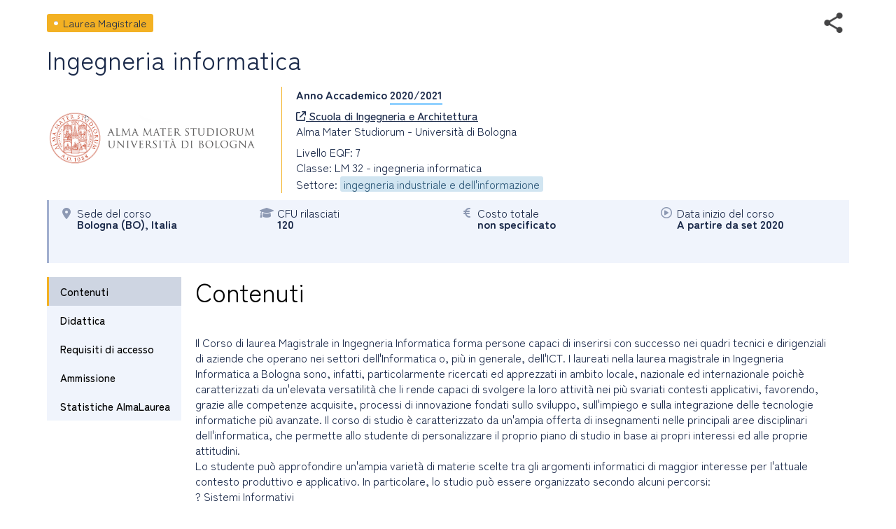

--- FILE ---
content_type: text/html; charset=utf-8
request_url: https://www2.almalaurea.it/cgi-asp/lau/corsi/dettaglioCorso.aspx?ID=83574&lang=it&popup=1
body_size: 90511
content:


<!DOCTYPE html>

<html id="html_tag" lang="it">
<head><title>
	Laurea Magistrale - Ingegneria informatica
</title><meta http-equiv="Content-Type" content="text/html;charset=utf-8" /><meta content="width=device-width, initial-scale=1.0" name="viewport" />  <link rel="stylesheet" href="https://www.almalaurea.it/themes/custom/almalaurea/node_modules/@fortawesome/fontawesome-pro/css/all.min.css">
  <link rel="stylesheet" href="https://www.almalaurea.it/themes/custom/almalaurea/css/style-full-paths.css">
  <link rel="stylesheet" href="https://www.almalaurea.it/themes/custom/almalaurea/css/temp-external.css">
  <link rel="stylesheet" href="https://www.almalaurea.it/themes/custom/almalaurea/css/override.css">

    
    
    <script type="text/javascript" src="/script/jquery/latest3.x/jquery-3.6.0.min.js"></script>

    
    <script type="text/javascript" src="/script/jquery-ui/latest1.x/jquery-ui.min.js"></script>
    <link type="text/css" rel="stylesheet" href="/script/jquery-ui/latest1.x/jquery-ui.min.css" />


    
    <script type="text/javascript" src="/script/swipe/swiped-events.js"></script>

    <link type="text/css" rel="stylesheet" href="/css/corsi/postlaurea.css?v=20250729081817">
    <link type="text/css" rel="stylesheet" href="/css/corsi/schedaPostlaurea.css?v=20250213150028">
    

    
 <!-- Matomo -->
 <script>
     /* *********** Matomo ************/
     var _paq = window._paq = window._paq || [];
     /* tracker methods Like "setCustomDimension" should be called before "trackPageView" */
     _paq.push(["setCookieDomain", "*.almalaurea.it"]); 
     _paq.push(["setDomains", ["*.almalaurea.it"]]);
     _paq.push(['trackPageView']);
     _paq.push(['enableLinkTracking']);
     window.addEventListener("load", function(event) {
         var u='//analytics.almalaurea.it/';
         _paq.push(['setTrackerUrl', u+'matomo.php']);
         _paq.push(['setSiteId', '3']);
         var d=document, g=d.createElement('script'), s=d.getElementsByTagName('script')[0];
         g.async=true; g.src=u+'matomo.js'; s.parentNode.insertBefore(g,s); 
     }); 
     /* ****** End Matomo Cod *******/
 </script>



    <link type="text/css" rel="stylesheet" href="/css/corsi/postlaurea.css?v=20250729081817">
    <link type="text/css" rel="stylesheet" href="/css/corsi/schedaPostlaurea.css?v=20250213150028">

    

<meta name="description" content="<br />Il Corso di laurea Magistrale in Ingegneria Informatica forma persone capaci di inserirsi con successo nei quadri tecnici e dirigenziali di aziende che operano nei settori dell'Informatica o, più in generale, dell'ICT. I laureati nella laurea m" />
<meta property="og:site_name" content="AlmaLaurea" />
<meta property="og:type" content="article" />
<meta property="og:url" content="https%3A%2F%2Fwww2.almalaurea.it%2Fcgi-asp%2Flau%2Fcorsi%2Fdettagliocorso.aspx%3Fid%3D83574%26lang%3Dit%26popup%3D1" />
<meta property="og:title" content="Ingegneria informatica" />
<meta property="og:description" content="<br />Il Corso di laurea Magistrale in Ingegneria Informatica forma persone capaci di inserirsi con successo nei quadri tecnici e dirigenziali di aziende che operano nei settori dell'Informatica o, più in generale, dell'ICT. I laureati nella laurea m" />
<meta property="og:image" content="https://www2.almalaurea.it/img/logofull/70003.png" />
<meta property="fb:app_id" content="191458891023139" />



    <script type="text/javascript" src="/script/maxLenghtFields.js"></script>
    <script type="text/javascript" src="/script/utility.js"></script>

    <style>
        .my-header {
            display: flex;
            flex-flow: row wrap;
            justify-content: space-between;
            align-items: start;
        }

        #block-almalaurea-breadcrumbs .breadcrumb .my-header .divBottoneIndietro .btn {
            color: #FFF;
            text-transform: none;
        }

            #block-almalaurea-breadcrumbs .breadcrumb .my-header .divBottoneIndietro .btn:hover,
            #block-almalaurea-breadcrumbs .breadcrumb .my-header .divBottoneIndietro .btn:focus {
                background: #FFF;
                color: #1B2A4A;
            }

            #block-almalaurea-breadcrumbs .breadcrumb .my-header .divBottoneIndietro .btn .icona {
                padding: 3px 0px 0px 8px;
            }
    </style>
</head>

<body data-role="page">

    <div id="sa-main">
        
        <div id="content-area">
            <div class="pages-standard">
                <div class="al-container">
                    <div class="layout layout--onecol">
                        <div class="row rowDettaglioPostLaurea">
                            <form name="aspnetForm" method="post" action="./dettaglioCorso.aspx?ID=83574&amp;lang=it&amp;popup=1" id="aspnetForm">
<div>
<input type="hidden" name="__EVENTTARGET" id="__EVENTTARGET" value="" />
<input type="hidden" name="__EVENTARGUMENT" id="__EVENTARGUMENT" value="" />
<input type="hidden" name="__VIEWSTATE" id="__VIEWSTATE" value="/[base64]/[base64]/dT1odHRwcyUzQSUyRiUyRnd3dzIuYWxtYWxhdXJlYS5pdCUyRmNnaS1hc3AlMkZsYXUlMkZjb3JzaSUyRmRldHRhZ2xpb2NvcnNvLmFzcHglM0ZpZCUzRDgzNTc0JTI2bGFuZyUzRGl0ZGQCBQ8PFgIfAgXGAS8vd3d3LmxpbmtlZGluLmNvbS9zaGFyZUFydGljbGU/[base64]/[base64]/CVNpc3RlbWkgZGlzdHJpYnVpdGkgPGJyIC8+PwlTaXN0ZW1pIG1vYmlsaSA8YnIgLz4/CUludGVsbGlnZW56YSBhcnRpZmljaWFsZSA8YnIgLz4/[base64]/IFBvc3Nlc3NvIGRpIGFsbWVubyA2NiBDRlUgcmVsYXRpdmkgYWQgYXR0aXZpdMOgIGZvcm1hdGl2ZSBuZWkgU1NEIElORy1JTkYvMDUgbyBJTkYvMDE8YnIgLz4/[base64]/[base64]" />
</div>

<script type="text/javascript">
//<![CDATA[
var theForm = document.forms['aspnetForm'];
if (!theForm) {
    theForm = document.aspnetForm;
}
function __doPostBack(eventTarget, eventArgument) {
    if (!theForm.onsubmit || (theForm.onsubmit() != false)) {
        theForm.__EVENTTARGET.value = eventTarget;
        theForm.__EVENTARGUMENT.value = eventArgument;
        theForm.submit();
    }
}
//]]>
</script>


<script src="/WebResource.axd?d=c7tpGOLtOa_Zm1ub171uJS6DoJKtyXEjvlFrd_V-s9WVDsbid3mdwrq2FwlXuZS-F7iueW1FunkfbWbrsBGFemUIFpE1&amp;t=638942282805310136" type="text/javascript"></script>


<script type="text/javascript">
//<![CDATA[
function EditEtichetta(ID, e){
  e.preventDefault();
   var lang = 'it'; 
  window.open("/cgi-asp/home/solostaff/gestioneEtichette/Edit.aspx?id="+ID+"&lang="+lang,"","width=900, height=500, resizable=yes;"); 
}function EditBreadcrumb(ID, e){
  e.preventDefault();
  var lang = 'it'; 
  window.open("/cgi-asp/home/solostaff/gestioneEtichette/EditBreadcrumb.aspx?id="+ID+"&lang="+lang,"","width=900, height=500, resizable=yes;"); 
}//]]>
</script>

<script src="/ScriptResource.axd?d=gic6VJoiPIt15oMXFKXuMWVrqwoqQMxYLkKaj53UAWzDQIosEscTTdr7rtHObGEwCrr1DIgJEEq9WyY_RalHZGI1hgd88WV3P179p7jZzJ3DQIFJsWrzg-8XuYDFqqiLTy4vr2xo-YRq4tKPKf1TbNKmn8lpEbvpSjRBt1EUkI06vYK00&amp;t=32e5dfca" type="text/javascript"></script>
<script src="/ScriptResource.axd?d=rNWgbYb3T0_nyDO2RH72P-sWbm5lvOsA_UuhoNX0O0mJf-T_5KdhAOCVmFY7MDwl6NEJE4dheQ3nDNGcys2IBenGuVLw9uRLCZfMVCLSw0uyHgq1DrmWJoYjsr_7CU9EABm8Be0t653NSryEMgrQPRnDyoWPyfluFCcAOMRUc4sf-BM-0&amp;t=32e5dfca" type="text/javascript"></script>
<div>

	<input type="hidden" name="__VIEWSTATEGENERATOR" id="__VIEWSTATEGENERATOR" value="3311F9D7" />
	<input type="hidden" name="__EVENTVALIDATION" id="__EVENTVALIDATION" value="/wEdAAkdSO1nR3xjKuoDP4ZJojC70m6T2Mt66URjpdLCdY2y4PF5FzdzGNEWBDeQT5JDw6SVgTCDM6OBH9beW/uHDyUMV/JVcGSk2kun2wvKuDhqiKTj+JCTzKrAFzntS7GhpYvXvI7KDqobqBdbDOagFH4/WIT8lnM4iGjdmon3k8aQWp1USqhfRgluox/+AcCQP6Q4kQ5qgEl7oO5aHKB0WTJvDslylw==" />
</div>

                                

    
    
    

<div id="ctl00_content_DettaglioCorso_SchedaCorsoPostlaureaContainer" class="schedaCorsoPostlaureaContainer" data-enhance="false">

    <!-- stato corso, visibile solo se isAnteprima = true -->
    

    <div>
        <!-- Intestazione - Tipo di corso, titolo del corso, anno accademico e informazioni di sintesi (in forma grafica) -->

        <div style="display: flex; flex-flow: row wrap; justify-content: space-between; align-items: center;">

            <!-- tipo corso postlaurea: laurea magistrale, master universitario, dottorato di ricerca, ecc. -->
            <div id="ctl00_content_DettaglioCorso_TipoCorsoDiv" class="tipoCorsoDiv tag tagLS">
	
                <span id="ctl00_content_DettaglioCorso_TipoCorso">Laurea Magistrale</span>
            
</div>

            <!-- social toolbar -->
            <div id="ctl00_content_DettaglioCorso_SocialToolbarDiv">
	
                <div class="socialToolbarPostLaurea">
                    <img id="iconaShare" class="iconaShare" src="/img/icons/share.png" alt="condividi tramite" loading="lazy" />
                    <div id="socialButtons">
                        <a id="LinkEmailCondivisione" class="socialButton emailButton" href="mailto:?subject=Laurea Magistrale - Ingegneria informatica&amp;body=Laurea Magistrale - Ingegneria informatica https%3A%2F%2Fwww2.almalaurea.it%2Fcgi-asp%2Flau%2Fcorsi%2Fdettagliocorso.aspx%3Fid%3D83574%26lang%3Dit">
                            <span class="socialButtonIcon">
                                <svg xml:space="preserve" xmlns="http://www.w3.org/2000/svg" xmlns:xlink="http://www.w3.org/1999/xlink" version="1.1" x="0px" y="0px" enable-background="new 0 0 28 28" viewBox="0 0 28 28">
                                    <path d="M20.111 26.147c-2.336 1.051-4.361 1.401-7.125 1.401c-6.462 0-12.146-4.633-12.146-12.265 c0-7.94 5.762-14.833 14.561-14.833c6.853 0 11.8 4.7 11.8 11.252c0 5.684-3.194 9.265-7.399 9.3 c-1.829 0-3.153-0.934-3.347-2.997h-0.077c-1.208 1.986-2.96 2.997-5.023 2.997c-2.532 0-4.361-1.868-4.361-5.062 c0-4.749 3.504-9.071 9.111-9.071c1.713 0 3.7 0.4 4.6 0.973l-1.169 7.203c-0.388 2.298-0.116 3.3 1 3.4 c1.673 0 3.773-2.102 3.773-6.58c0-5.061-3.27-8.994-9.303-8.994c-5.957 0-11.175 4.673-11.175 12.1 c0 6.5 4.2 10.2 10 10.201c1.986 0 4.089-0.43 5.646-1.245L20.111 26.147z M16.646 10.1 c-0.311-0.078-0.701-0.155-1.207-0.155c-2.571 0-4.595 2.53-4.595 5.529c0 1.5 0.7 2.4 1.9 2.4 c1.441 0 2.959-1.828 3.311-4.087L16.646 10.068z"/>
                                </svg>
                            </span>
                        </a>
                        <a id="LinkFacebookCondivisione" class="socialButton facebookButton" href="//www.facebook.com/sharer/sharer.php?u=https%3A%2F%2Fwww2.almalaurea.it%2Fcgi-asp%2Flau%2Fcorsi%2Fdettagliocorso.aspx%3Fid%3D83574%26lang%3Dit">
                            <span class="socialButtonIcon">
                                <svg xml:space="preserve" xmlns="http://www.w3.org/2000/svg" xmlns:xlink="http://www.w3.org/1999/xlink" version="1.1" x="0px" y="0px" enable-background="new 0 0 28 28" viewBox="0 0 28 28">
                                    <path d="M27.825,4.783c0-2.427-2.182-4.608-4.608-4.608H4.783c-2.422,0-4.608,2.182-4.608,4.608v18.434c0,2.427,2.181,4.608,4.608,4.608H14V17.379h-3.379v-4.608H14v-1.795c0-3.089,2.335-5.885,5.192-5.885h3.718v4.608h-3.726c-0.408,0-0.884,0.492-0.884,1.236v1.836h4.609v4.608h-4.609v10.446h4.916c2.422,0,4.608-2.188,4.608-4.608V4.783z"/>
                                </svg>
                            </span>
                        </a>
                        <a id="LinkLinkedinCondivisione" class="socialButton linkedinButton" href="//www.linkedin.com/shareArticle?mini=true&amp;url=https%3A%2F%2Fwww2.almalaurea.it%2Fcgi-asp%2Flau%2Fcorsi%2Fdettagliocorso.aspx%3Fid%3D83574%26lang%3Dit&amp;title=Laurea Magistrale - Ingegneria informatica">
                            <span class="socialButtonIcon">
                                <svg xml:space="preserve" xmlns="http://www.w3.org/2000/svg" xmlns:xlink="http://www.w3.org/1999/xlink" version="1.1" x="0px" y="0px" enable-background="new 0 0 28 28" viewBox="0 0 28 28">
                                    <path d="M25.424,15.887v8.447h-4.896v-7.882c0-1.979-0.709-3.331-2.48-3.331c-1.354,0-2.158,0.911-2.514,1.803c-0.129,0.315-0.162,0.753-0.162,1.194v8.216h-4.899c0,0,0.066-13.349,0-14.731h4.899v2.088c-0.01,0.016-0.023,0.032-0.033,0.048h0.033V11.69c0.65-1.002,1.812-2.435,4.414-2.435C23.008,9.254,25.424,11.361,25.424,15.887z M5.348,2.501c-1.676,0-2.772,1.092-2.772,2.539c0,1.421,1.066,2.538,2.717,2.546h0.032c1.709,0,2.771-1.132,2.771-2.546C8.054,3.593,7.019,2.501,5.343,2.501H5.348z M2.867,24.334h4.897V9.603H2.867V24.334z"/>
                                </svg>
                            </span>
                        </a>
                        <a id="LinkTwitterCondivisione" class="socialButton twitterButton" href="//x.com/intent/post?text=Laurea+Magistrale+-+Ingegneria+informatica%20https%3A%2F%2Fwww2.almalaurea.it%2Fcgi-asp%2Flau%2Fcorsi%2Fdettagliocorso.aspx%3Fid%3D83574%26lang%3Dit%20via%20@AlmaLaurea">
                            <span class="socialButtonIcon">
                                <svg viewBox="0 0 24 24" aria-hidden="true">
                                    <path d="M18.244 2.25h3.308l-7.227 8.26 8.502 11.24H16.17l-5.214-6.817L4.99 21.75H1.68l7.73-8.835L1.254 2.25H8.08l4.713 6.231zm-1.161 17.52h1.833L7.084 4.126H5.117z"></path>
                                </svg>
                            </span>
                        </a>
                        <a id="LinkWhatsappCondivisione" class="socialButton whatsappButton" href="whatsapp://send?text=Laurea Magistrale - Ingegneria informatica https%3A%2F%2Fwww2.almalaurea.it%2Fcgi-asp%2Flau%2Fcorsi%2Fdettagliocorso.aspx%3Fid%3D83574%26lang%3Dit">
                            <span class="socialButtonIcon">
                                <svg xml:space="preserve" xmlns="http://www.w3.org/2000/svg" xmlns:xlink="http://www.w3.org/1999/xlink" version="1.1" y="0px" x="0px" enable-background="new 0 0 39 39" viewBox="0 0 39 39">
                                    <path d="M32.4,6.4C29,2.9,24.3,1,19.5,1C9.3,1,1.1,9.3,1.2,19.4c0,3.2,0.9,6.3,2.4,9.1L1,38l9.7-2.5c2.7,1.5,5.7,2.2,8.7,2.2l0,0c10.1,0,18.3-8.3,18.3-18.4C37.7,14.4,35.8,9.8,32.4,6.4zM19.5,34.6L19.5,34.6c-2.7,0-5.4-0.7-7.7-2.1l-0.6-0.3l-5.8,1.5L6.9,28l-0.4-0.6c-4.4-7.1-2.3-16.5,4.9-20.9s16.5-2.3,20.9,4.9s2.3,16.5-4.9,20.9C25.1,33.8,22.3,34.6,19.5,34.6zM28.3,23.5L27.2,23c0,0-1.6-0.7-2.6-1.2c-0.1,0-0.2-0.1-0.3-0.1c-0.3,0-0.5,0.1-0.7,0.2l0,0c0,0-0.1,0.1-1.5,1.7c-0.1,0.2-0.3,0.3-0.5,0.3h-0.1c-0.1,0-0.3-0.1-0.4-0.2l-0.5-0.2l0,0c-1.1-0.5-2.1-1.1-2.9-1.9c-0.2-0.2-0.5-0.4-0.7-0.6c-0.7-0.7-1.4-1.5-1.9-2.4l-0.1-0.2c-0.1-0.1-0.1-0.2-0.2-0.4c0-0.2,0-0.4,0.1-0.5c0,0,0.4-0.5,0.7-0.8c0.2-0.2,0.3-0.5,0.5-0.7c0.2-0.3,0.3-0.7,0.2-1c-0.1-0.5-1.3-3.2-1.6-3.8c-0.2-0.3-0.4-0.4-0.7-0.5h-0.3c-0.2,0-0.5,0-0.8,0c-0.2,0-0.4,0.1-0.6,0.1l-0.1,0.1c-0.2,0.1-0.4,0.3-0.6,0.4c-0.2,0.2-0.3,0.4-0.5,0.6c-0.7,0.9-1.1,2-1.1,3.1l0,0c0,0.8,0.2,1.6,0.5,2.3l0.1,0.3c0.9,1.9,2.1,3.6,3.7,5.1l0.4,0.4c0.3,0.3,0.6,0.5,0.8,0.8c2.1,1.8,4.5,3.1,7.2,3.8c0.3,0.1,0.7,0.1,1,0.2l0,0c0.3,0,0.7,0,1,0c0.5,0,1.1-0.2,1.5-0.4c0.3-0.2,0.5-0.2,0.7-0.4l0.2-0.2c0.2-0.2,0.4-0.3,0.6-0.5c0.2-0.2,0.4-0.4,0.5-0.6c0.2-0.4,0.3-0.9,0.4-1.4c0-0.2,0-0.5,0-0.7C28.6,23.7,28.5,23.6,28.3,23.5z"/>
                                </svg>
                            </span>
                        </a>
                        <a id="LinkTelegramCondivisione" class="socialButton telegramButton" href="https://t.me/share/url?url=https%3A%2F%2Fwww2.almalaurea.it%2Fcgi-asp%2Flau%2Fcorsi%2Fdettagliocorso.aspx%3Fid%3D83574%26lang%3Dit&amp;text=Laurea+Magistrale+-+Ingegneria+informatica">
                            <span class="socialButtonIcon socialButtonIconTelegram">
                                
                                <svg xml:space="preserve" xmlns="http://www.w3.org/2000/svg" xmlns:xlink="http://www.w3.org/1999/xlink" version="1.1" y="0px" x="0px" viewBox="0 0 1000 1000">
                                    
                                        
                                        <g stroke="none" stroke-width="1" fill="none" fill-rule="evenodd">
                                            
                                            
                                            <path d="M226.328419,494.722069 C372.088573,431.216685 469.284839,389.350049 517.917216,369.122161 C656.772535,311.36743 685.625481,301.334815 704.431427,301.003532 C708.567621,300.93067 717.815839,301.955743 723.806446,306.816707 C728.864797,310.92121 730.256552,316.46581 730.922551,320.357329 C731.588551,324.248848 732.417879,333.113828 731.758626,340.040666 C724.234007,419.102486 691.675104,610.964674 675.110982,699.515267 C668.10208,736.984342 654.301336,749.547532 640.940618,750.777006 C611.904684,753.448938 589.856115,731.588035 561.733393,713.153237 C517.726886,684.306416 492.866009,666.349181 450.150074,638.200013 C400.78442,605.66878 432.786119,587.789048 460.919462,558.568563 C468.282091,550.921423 596.21508,434.556479 598.691227,424.000355 C599.00091,422.680135 599.288312,417.758981 596.36474,415.160431 C593.441168,412.561881 589.126229,413.450484 586.012448,414.157198 C581.598758,415.158943 511.297793,461.625274 375.109553,553.556189 C355.154858,567.258623 337.080515,573.934908 320.886524,573.585046 C303.033948,573.199351 268.692754,563.490928 243.163606,555.192408 C211.851067,545.013936 186.964484,539.632504 189.131547,522.346309 C190.260287,513.342589 202.659244,504.134509 226.328419,494.722069 Z" fill="#FFFFFF"></path>
                                        </g>
                                    </svg>
                            </span>
                        </a>
                    </div>
                </div>
            
</div>

        </div>

        <!-- titolo del corso postlaurea (h1) -->
        <div id="ctl00_content_DettaglioCorso_TitoloCorsoDiv" class="titoloCorsoDiv">
	
            <h1>
                <span id="ctl00_content_DettaglioCorso_TitoloCorso" class="titoloCorso">Ingegneria informatica</span>
            </h1>
        
</div>

        <div class="InfoCorso">

            <!-- logo ateneo -->
            <div id="ctl00_content_DettaglioCorso_LogoAteneoDiv" class="logoContainer">
	
                <img src="/img/logofull/70003.png" id="ctl00_content_DettaglioCorso_LogoAteneo" alt="logo ateneo" />
            
</div>
            <div class="dettaglioCorso">
                <!-- anno accademico -->
                <div id="ctl00_content_DettaglioCorso_AnnoAccademicoDiv" class="annoAccademicoDiv bold">
	
                    <span id="ctl00_content_DettaglioCorso_AnnoAccademicoLabel">Anno Accademico</span>
                    <span id="ctl00_content_DettaglioCorso_AnnoAccademico" class="annoAccademico">2020/2021</span>
                
</div>

                <!-- ente / dipartimento, con il link, se c'è -->
                <div id="ctl00_content_DettaglioCorso_EnteDiv">
	
                    <a id="EnteLink" href="http://www.unibo.it/" target="_blank">
                        <i class="icon fa-regular fa-arrow-up-right-from-square"></i>
                        <span id="ctl00_content_DettaglioCorso_EnteLinkLabel">Scuola di Ingegneria e Architettura</span></a>
                    
                
</div>

                <!-- nome ateneo -->
                <div id="ctl00_content_DettaglioCorso_AteneoDiv" class="ateneoDiv">
	
                    <span id="ctl00_content_DettaglioCorso_Ateneo">Alma Mater Studiorum - Università di Bologna</span>
                
</div>

                <!-- livello del corso -->
                <div id="ctl00_content_DettaglioCorso_LivelloDiv">
	
                    <span id="ctl00_content_DettaglioCorso_Livello">Livello EQF: 7</span>
                
</div>

                <!-- Ciclo di dottorato, visibile solo se tipo corso = DR o SD -->
                

                <!-- Classi, visibile solo se tipo corso = LS -->
                <div id="ctl00_content_DettaglioCorso_ClasseDiv">
	
                    <span id="ctl00_content_DettaglioCorso_Classe">Classe: LM 32 - ingegneria informatica </span>
                
</div>

                <!-- Classe2, visibile solo se tipo corso = LS e interclasse = 1-->
                

                <div id="ctl00_content_DettaglioCorso_GruppiStatisticiDiv">
	
                    <span id="ctl00_content_DettaglioCorso_GruppiStatistici">Settore: <span class="gruppoStatistico">ingegneria industriale e dell'informazione</span></span>
                
</div>
            </div>

        </div>
    </div>

    <!-- informazioni di sintesi (in forma grafica) -->
    <div class="specchietto-riepilogo-div flex-container">

        <!-- Sede del corso -->
        <div id="ctl00_content_DettaglioCorso_RiepilogoLuogoDiv" class="specchietto-riepilogo-item flex-item">
	
            <div>
                <i class="icona fa-solid fa-location-dot"></i>
            </div>
            <div>
                <span id="ctl00_content_DettaglioCorso_RiepilogoLuogoLabel" class="specchietto-riepilogo-label">Sede del corso</span>
                <br />
                <span id="ctl00_content_DettaglioCorso_RiepilogoLuogo" class="bold textCapitalize">bologna (BO), italia</span>
            </div>
        
</div>

        <!-- Modalità accesso -->
        

        <!-- modalità di frequenza -->
        

        <!-- modalità di fruizione -->
        

        <!-- Lingue in cui è tenuto il corso -->
        

        <!-- cfu -->
        <div id="ctl00_content_DettaglioCorso_RiepilogoCfuDiv" class="specchietto-riepilogo-item flex-item">
	
            <i class="icona fa-solid fa-graduation-cap"></i>
            <div>
                <span id="ctl00_content_DettaglioCorso_RiepilogoCfuLabel" class="specchietto-riepilogo-label">CFU rilasciati </span>
                <br />
                <span id="ctl00_content_DettaglioCorso_RiepilogoCfu" class="bold">120</span>
            </div>
        
</div>

        <!-- stage (se previsto) -->
        

        <!-- Professionalizzante -->
        

        <!-- costo (in Euro) -->
        <div id="ctl00_content_DettaglioCorso_RiepilogoCostoDiv" class="specchietto-riepilogo-item flex-item">
	
            <i class="icona fa-solid fa-euro-sign"></i>
            <div>
                <span id="ctl00_content_DettaglioCorso_RiepilogoCostoLabel" class="specchietto-riepilogo-label">Costo totale</span>
                <br />
                <span id="ctl00_content_DettaglioCorso_RiepilogoCosto" class="bold">non specificato</span>
            </div>
        
</div>

        <!-- date inizio e fine -->
        

        <!-- quando inizia -->
        <div id="ctl00_content_DettaglioCorso_RiepilogoInizioDiv" class="specchietto-riepilogo-item flex-item">
	
            <i class="icona fa-regular fa-circle-play"></i>
            <div>
                <span id="ctl00_content_DettaglioCorso_RiepilogoInizioLabel" class="specchietto-riepilogo-label">Data inizio del corso</span>
                <br />
                <span id="ctl00_content_DettaglioCorso_RiepilogoInizio" class="bold">A partire da set 2020</span>
            </div>
        
</div>

        <!-- Numero borse di studio -->
        

        <!-- scadenza iscrizione -->
        
    </div>

    <div class="menu-dati-container">
        <div class="menu-contatti-container">

            <div class="menuLaterale">
                <!-- con top: 70px va bene anche quando la master è MasterPagePostLaurea.master che ha il menu blu fisso in alto -->

                <div id="SezioniMenu" class="menuItemsContainer">
                    <!-- menu -->
                    <a id="ctl00_content_DettaglioCorso_menuItemContenuti" href="#ctl00_content_DettaglioCorso_SezioneContenuti" class="menuItem" data-role="none">Contenuti</a>
                    <a id="ctl00_content_DettaglioCorso_menuItemDidattica" href="#ctl00_content_DettaglioCorso_SezioneDidattica" class="menuItem" data-role="none">Didattica</a>
                    <a id="ctl00_content_DettaglioCorso_menuItemRequisiti" href="#ctl00_content_DettaglioCorso_SezioneRequisiti" class="menuItem" data-role="none">Requisiti di accesso</a>
                    <a id="ctl00_content_DettaglioCorso_menuItemAmmissione" href="#ctl00_content_DettaglioCorso_SezioneAmmissione" class="menuItem" data-role="none">Ammissione</a>
                    
                    
                    <a id="ctl00_content_DettaglioCorso_menuItemStatistiche" href="#ctl00_content_DettaglioCorso_SezioneStatistiche" class="menuItem" data-role="none">Statistiche AlmaLaurea</a>
                </div>

                <!-- link brochure -->
                

                <!-- bottone contatto -->
                

            </div>
        </div>

        <div id="SezioniDiv" class="dati-container">

            <div id="ctl00_content_DettaglioCorso_SezioniPanel">
	

                <!-- Sezioni: Contenuti, Didattica, Requisiti di accesso, Ammissione, Sbocchi professionali, Servizi di ateneo, Statistiche (h2) -->
                <!-- Contenuti - Descrizione del corso -->
                <div id="ctl00_content_DettaglioCorso_SezioneContenuti" class="sezione sezioneScheda">
		
                    <h2>
                        <span id="ctl00_content_DettaglioCorso_TitoloSezioneContenuti" class="titoloSezioneScheda">Contenuti</span>
                    </h2>
                    <div id="ctl00_content_DettaglioCorso_DescrizioneDiv" class="sezioneContenuto">
			
                        <span id="ctl00_content_DettaglioCorso_Descrizione"><br />Il Corso di laurea Magistrale in Ingegneria Informatica forma persone capaci di inserirsi con successo nei quadri tecnici e dirigenziali di aziende che operano nei settori dell'Informatica o, più in generale, dell'ICT. I laureati nella laurea magistrale in Ingegneria Informatica a Bologna sono, infatti, particolarmente ricercati ed apprezzati in ambito locale, nazionale ed internazionale poichè caratterizzati da un'elevata versatilita` che li  rende capaci di svolgere la loro attività nei più svariati contesti applicativi, favorendo,  grazie alle competenze acquisite, processi di innovazione fondati sullo sviluppo, sull'impiego e sulla integrazione delle tecnologie informatiche più avanzate. Il corso di studio è caratterizzato da un'ampia offerta di insegnamenti nelle principali aree disciplinari dell'informatica, che permette allo studente di personalizzare il proprio piano di studio in base ai propri interessi ed alle proprie attitudini.<br />Lo studente può approfondire un'ampia varietà di materie scelte tra gli argomenti informatici di maggior interesse per l'attuale contesto produttivo e applicativo. In particolare, lo studio può essere organizzato secondo alcuni percorsi:<br />?	Sistemi Informativi <br />?	Sistemi distribuiti <br />?	Sistemi mobili <br />?	Intelligenza artificiale <br />?	Sistemi multimediali <br />?	Informatica industriale<br /><br />Durante il percorso formativo, lo studente ha l'opportunità di svolgere progetti finalizzati all'acquisizione di specifiche competenze progettuali e operative.<br />Sono inoltre attivi programmi di scambio e tesi all'estero, per formare un professionista in grado di proporsi efficacemente in un contesto internazionale.<br /><br /> 			<br /><br /><a href="https://corsi.unibo.it/magistrale/ingegneriainformatica/esplora-il-corso" target="_blank">Presentazione del Corso di Studio</a></span>
                    
		</div>
                    <div id="ctl00_content_DettaglioCorso_LinkCorsoDiv" class="sezioneContenuto">
			
                        <a id="LinkCorso" href="http://corsi.unibo.it/ingegneriainformaticaM" class="" target="_blank">
                            <i class="icona fa-regular fa-arrow-up-right-from-square"></i>
                            <span id="ctl00_content_DettaglioCorso_LinkCorsoLabel">Pagina del corso sul sito dell'ateneo</span></a>
                    
		</div>
                    
                    
                    
                    
                
	</div>

                <!-- Didattica - Sede, frequenza, modalità di fruizione, ore previste, stage -->
                <div id="ctl00_content_DettaglioCorso_SezioneDidattica" class="sezioneScheda sezione">
		
                    <h2>
                        <span id="ctl00_content_DettaglioCorso_TitoloSezioneDidattica" class="titoloSezioneScheda">Didattica</span>
                    </h2>
                    <div>
                        <!-- sede -->
                        <div id="ctl00_content_DettaglioCorso_SedeDiv" class="sezioneContenuto SezioneCampoDiv">
			
                            <div class="SezioneCampoLabel">
                                <span id="ctl00_content_DettaglioCorso_SedeLabel">Sede del corso</span>
                            </div>
                            <div class="SezioneCampoValore">
                                <span id="ctl00_content_DettaglioCorso_Sede" class="textCapitalize">bologna (BO), italia</span>
                            </div>
                        
		</div>
                        <!-- data inizio e data fine del corso -->
                        <div id="ctl00_content_DettaglioCorso_DurataDiv" class="sezioneContenuto SezioneCampoDiv">
			
                            <div class="SezioneCampoLabel">
                                <span id="ctl00_content_DettaglioCorso_DurataLabel">Data inizio del corso</span>
                            </div>
                            <div class="SezioneCampoValore">
                                <span id="ctl00_content_DettaglioCorso_DateDurata">A partire da set 2020</span>
                            </div>
                        
		</div>
                        <div id="ctl00_content_DettaglioCorso_CfuDiv" class="sezioneContenuto SezioneCampoDiv">
			
                            <div class="SezioneCampoLabel">
                                <span id="ctl00_content_DettaglioCorso_CfuLabel">CFU rilasciati </span>
                            </div>
                            <div class="SezioneCampoValore">
                                <span id="ctl00_content_DettaglioCorso_cfu">120</span>
                            </div>
                        
		</div>
                        <!-- durata del corso in anni/mesi/giorni/ore -->
                        
                        
                        
                        
                        
                        
                    </div>
                
	</div>

                <!-- Requisiti di accesso - Livello laurea, settori disciplinari, albo professionale, lingue, classi di laurea, altri requisiti -->
                <div id="ctl00_content_DettaglioCorso_SezioneRequisiti" class="sezioneScheda sezione">
		
                    <h2>
                        <span id="ctl00_content_DettaglioCorso_TitoloSezioneRequisiti" class="titoloSezioneScheda">Requisiti di accesso</span>
                    </h2>
                    <div>
                        <div id="ctl00_content_DettaglioCorso_TitoloDiStudioDiv" class="sezioneContenuto SezioneCampoDiv">
			
                            <div class="SezioneCampoLabel">
                                <span id="ctl00_content_DettaglioCorso_TitoloDiStudioLabel">Titolo di studio</span>
                            </div>
                            <div class="SezioneCampoValore">
                                <span id="ctl00_content_DettaglioCorso_TitoloDiStudio">Laurea magistrale, specialistica o corso pre riforma, Laurea triennale</span>
                            </div>
                        
		</div>
                        
                        
                        
                        
                        
                        <div id="ctl00_content_DettaglioCorso_AltriRequisitiDiv" class="sezioneContenuto SezioneCampoDiv">
			
                            <div class="SezioneCampoLabel">
                                <span id="ctl00_content_DettaglioCorso_AltriRequisitiLabel">Altri requisiti</span>
                            </div>
                            <div class="SezioneCampoValore">
                                <span id="ctl00_content_DettaglioCorso_AltriRequisiti">REQUISITI CURRICULARI:<br />Per essere ammessi al corso di studio è necessario il possesso di una Laurea di durata almeno triennale, ovvero conseguita attraverso l'acquisizione di almeno 180 CFU, o di altro titolo di studio conseguito all'estero riconosciuto idoneo.<br />L'ammissione al Corso di Laurea Magistrale è riservata a:<br />a) Laureati nella classe Ingegneria dell'Informazione (classe L-8 nell'ordinamento ex d.m. 270/04, classe 9 nell'ordinamento ex d.m. 509/99) provenienti da qualunque corso di laurea nel cui nome compaia ?Ingegneria Informatica?. Le lauree erogate in Italia che ricadano in questa definizione forniscono dei curricola adeguati.<br />b) Laureati nella classe Ingegneria dell'Informazione (classe L-8 nell'ordinamento ex d.m. 270/04, classe 9 nell'ordinamento ex d.m. 509/99) o nella classe Scienze e Tecnologie Informatiche (classe L-31 nell'ordinamento ex d.m. 270/04, classe 26 nell'ordinamento ex d.m. 509/99), con voto di laurea non inferiore a 110/110.<br />c) Laureati nella classe Ingegneria dell'Informazione (classe L-8 nell'ordinamento ex d.m. 270/04, classe 9 nell'ordinamento ex d.m. 509/99) o nella classe Scienze e Tecnologie Informatiche (classe L-31 nell'ordinamento ex d.m. 270/04, classe 26 nell'ordinamento ex d.m. 509/99) con voto di laurea inferiore a 110/110 che soddisfano entrambi i requisiti seguenti:<br />1. Possesso di almeno 36 CFU relativi ad attività formative nei SSD ING - INF/05 o INF/01.<br />2. Possesso di almeno 18 CFU relativi ad attività formative nei SSD ING - INF/01, INGINF/03, ING-INF/04.<br />d) Laureati in classi diverse dalle precedenti che soddisfano tutti i requisiti seguenti:<br />1. Possesso di almeno 30 CFU relativi ad attività formative nei SSD MAT/02, MAT/03, MAT/05, MAT/06, MAT/07, MAT/08, MAT/09, FIS/01, FIS/03.<br />2. Possesso di almeno 36 CFU relativi ad attività formative nei SSD ING - INF/05 o INF/01.<br />3. Possesso di almeno 18 CFU relativi ad attività formative nei SSD ING - INF/01, INGINF/03, ING-INF/04.<br />Gli stessi criteri del punto d) si applicano anche a coloro che sono in possesso di un titolo di studio di livello universitario conseguito all'estero, giudicato idoneo dal Consiglio di Corso di Studio, per il quale siano possibili la conversione del voto di laurea secondo il sistema italiano, l'identificazione dei settori scientifico-disciplinari e il numero di crediti conseguiti in ciascun settore. Se la conversione e/o l'identificazione non sono possibili, si procede alla valutazione della carriera da parte del Consiglio di Corso di Laurea.<br />REQUISITI RELATIVI ALLA ADEGUATEZZA DELLA PERSONALE PREPARAZIONE:<br />L'ammissione al corso di laurea magistrale in Ingegneria Informatica per candidati che hanno ottenuto un voto di laurea inferiore a 92/110 (1) è subordinata ad una valutazione approfondita della carriera del richiedente da parte del Consiglio di Corso di Studio. Tale valutazione è positiva per i candidati che soddisfano tutti i seguenti requisiti:<br />? Possesso di almeno 66 CFU relativi ad attività formative nei SSD ING-INF/05 o INF/01<br />? Possesso di almeno 27 CFU relativi ad attività formative nei SSD ING-INF/01, ING-INF/03 o ING-INF/04<br />? Possesso di almeno 12 CFU relativi ad attività formative nei SSD ING-IND/31 o INGIND/35.<br />(1) Per il laureati in anni accademici precedenti al 2011-2012 questo valore è ridotto a 85/110.<br /></span>
                            </div>
                        
		</div>
                    </div>
                
	</div>

                <!-- Ammissione - Posti disponibili, prova di ammissione, modalità prova, costo, presenza di borse -->
                <div id="ctl00_content_DettaglioCorso_SezioneAmmissione" class="sezioneScheda sezione">
		
                    <h2>
                        <span id="ctl00_content_DettaglioCorso_TitoloSezioneAmmissione" class="titoloSezioneScheda">Ammissione</span>
                    </h2>
                    <div>
                        <!-- scadenza termini -->
                        
                        <!-- modalità di accesso-->
                        
                        <!-- posti disponibili -->
                        
                        <!-- prova di ammissione -->
                        
                        <!-- costo -->
                        <div id="ctl00_content_DettaglioCorso_CostoDiv" class="sezioneContenuto SezioneCampoDiv">
			
                            <div class="SezioneCampoLabel">
                                <span id="ctl00_content_DettaglioCorso_CostoLabel">Costo totale</span>
                            </div>
                            <div class="SezioneCampoValore">
                                <span id="ctl00_content_DettaglioCorso_Costo">non specificato</span>
                            </div>
                        
		</div>
                        <!-- presenza di borse -->
                        
                    </div>
                
	</div>

                <!-- Sbocchi professionali -->
                

                <!-- Servizi di ateneo - Orientamento, placement (=Informazioni non presenti sulla singola scheda, ma gestite direttamente sul singolo Ateneo.) -->
                

                <!-- Statistiche -->
                <div id="ctl00_content_DettaglioCorso_SezioneStatistiche" class="sezioneScheda sezione">
		
                    <h2>
                        <span id="ctl00_content_DettaglioCorso_TitoloSezioneStatistiche" class="titoloSezioneScheda">Statistiche AlmaLaurea</span>
                    </h2>

                    <!-- link gotoreport SUA 2021 -->
                    <div id="ctl00_content_DettaglioCorso_LinkGoToReportDiv" class="sezioneContenuto sezioneLinkStatistiche">
			
                        <p>
                            <span id="ctl00_content_DettaglioCorso_IntroDatiAlmaLaureaLabel">Verifica se sono disponibili dati puntuali su questo percorso di studio.<br>Potrai comunque consultare dati relativi a percorsi di studio affini o all'ambito disciplinare cui il corso afferisce.</span>
                        </p>
                        <span class="Statistiche">
                            <a id="LinkGoToReport" href="/cgi-asp/universita/GoToReport.aspx?codicione=0370107303300002&amp;lang=it" class="" target="_blank">
                                <i class="icona fa-solid fa-chart-simple"></i>
                                <span id="ctl00_content_DettaglioCorso_LinkGoToReportLabel">Dati sul corso di studi</span></a>
                        </span>
                    
		</div>

                    <!-- link alle infografiche delle classi -->
                    <div id="ctl00_content_DettaglioCorso_LinkInfograficaClasseDiv" class="sezioneContenuto sezioneLinkStatistiche">
			
                        <span class="Statistiche">
                            <a id="LinkInfograficaClasse" href="/cgi-asp/classi/Scheda.aspx?codiceAggr=11035&amp;lang=it" class="" target="_blank">
                                <i class="icona fa-solid fa-chart-simple"></i>
                                <span id="ctl00_content_DettaglioCorso_LinkInfograficaClasseLabel">Dati sulla classe di laurea Ingegneria informatica</span></a>
                        </span>
                    
		</div>
                    

                    <!-- link alle nuove schede statistiche 2020 -->
                    

                
	</div>

                <!-- note, sezione senza titolo -->
                <div id="ctl00_content_DettaglioCorso_NoteCorsoDiv" class="noteCorsoDiv sezioneContenuto">
		
                    <div class="noteCorsoLabel">
                        <span id="ctl00_content_DettaglioCorso_NoteCorsoLabel">Note</span>
                    </div>
                    <div>
                        <span id="ctl00_content_DettaglioCorso_NoteCorso">Dati aggiornati al 25/08/2020<br/>Fonte: <a href="http://www.universitaly.it" target="_blank">http://www.universitaly.it</a><br/>Sede del corso: BOLOGNA</span>
                    </div>
                
	</div>

                <!-- Altre edizioni dello stesso corso -->
                <div id="ctl00_content_DettaglioCorso_EdizioniCorsoDiv" class="edizioniCorsoDiv sezioneContenuto">
		
                    <div>
                        <span id="ctl00_content_DettaglioCorso_EdizioniCorsoLabel" class="bold">Altre edizioni dello stesso corso</span>
                    </div>
                    <div id="ctl00_content_DettaglioCorso_EdizioniCorso">
			<a id="ctl00_content_DettaglioCorso_altreEdizioniCorso121535" title="Edizione dell&#39;anno accademico 2025/2026" class="altreEdizioniCorso" href="/cgi-asp/lau/corsi/dettaglioCorso.aspx?ID=121535&amp;lang=it&amp;popup=1" href="javascript:__doPostBack(&#39;ctl00$content$DettaglioCorso$altreEdizioniCorso121535&#39;,&#39;&#39;)"><i class="icona fa-regular fa-arrow-up-right-from-square"></i>Edizione dell'anno accademico <b>2025/2026</b></a><a id="ctl00_content_DettaglioCorso_altreEdizioniCorso115482" title="Edizione dell&#39;anno accademico 2024/2025" class="altreEdizioniCorso" href="/cgi-asp/lau/corsi/dettaglioCorso.aspx?ID=115482&amp;lang=it&amp;popup=1" href="javascript:__doPostBack(&#39;ctl00$content$DettaglioCorso$altreEdizioniCorso115482&#39;,&#39;&#39;)"><i class="icona fa-regular fa-arrow-up-right-from-square"></i>Edizione dell'anno accademico <b>2024/2025</b></a><a id="ctl00_content_DettaglioCorso_altreEdizioniCorso105306" title="Edizione dell&#39;anno accademico 2023/2024" class="altreEdizioniCorso" href="/cgi-asp/lau/corsi/dettaglioCorso.aspx?ID=105306&amp;lang=it&amp;popup=1" href="javascript:__doPostBack(&#39;ctl00$content$DettaglioCorso$altreEdizioniCorso105306&#39;,&#39;&#39;)"><i class="icona fa-regular fa-arrow-up-right-from-square"></i>Edizione dell'anno accademico <b>2023/2024</b></a>
		</div>
                
	</div>

            
</div>

            <div id="ctl00_content_DettaglioCorso_RichiediInformazioniFormPanel">
	
                <script type="text/javascript">
//<![CDATA[
Sys.WebForms.PageRequestManager._initialize('ctl00$content$DettaglioCorso$RichiediInformazioniScriptManager', 'aspnetForm', ['tctl00$content$DettaglioCorso$RichiediInformazioniUpdatePanel',''], [], [], 90, 'ctl00');
	//]]>
</script>

                <div id="ctl00_content_DettaglioCorso_RichiediInformazioniUpdatePanel">
		

                        

                        

                        
                    
	</div>
            
</div>

        </div>
    </div>

    <input type="hidden" name="ctl00$content$DettaglioCorso$DataInizioVisibilitaLabel" id="ctl00_content_DettaglioCorso_DataInizioVisibilitaLabel" value="Data inizio visibilità" />
    <input type="hidden" name="ctl00$content$DettaglioCorso$DataFineVisibilitaLabel" id="ctl00_content_DettaglioCorso_DataFineVisibilitaLabel" value="Data fine visibilità" />
    <input type="hidden" name="ctl00$content$DettaglioCorso$NonSpecificatoLabel" id="ctl00_content_DettaglioCorso_NonSpecificatoLabel" value="non specificato" />

    <input type="hidden" name="ctl00$content$DettaglioCorso$codCorsoBestTitoloHF" id="ctl00_content_DettaglioCorso_codCorsoBestTitoloHF" />
</div>

<input type="hidden" name="ctl00$content$DettaglioCorso$MasterPageDettaglio" id="ctl00_content_DettaglioCorso_MasterPageDettaglio" value="MasterPageDettaglioPopup.master" />

<script>var jsonGUID = {"guid":"1192602b-6a75-498f-b3da-5785c21a33c5","timestamp":"20260117035144","md5":"8b9add08a3920ba78c5193c1326e8831"}</script>

<script type="text/javascript">

    var sezioneRichiesta = '';

    $ = jQuery.noConflict();

    $(document).ready(function () {

        setMaxLength();

        // si evita di salvare le visualizzazioni dell'anteprima della scheda e i click sui link presenti nell'anteprima della scheda
        if (!window.location.href.toLowerCase().includes("anteprima.aspx")) {

            // dopo 10 secondi che un utente è nella scheda viene salvata la visualizzazione
            setTimeout(function () {

                if (typeof (jsonGUID) === 'undefined' || $.isEmptyObject(jsonGUID)) {
                    return false;
                }

                var params = getSearchParams();

                var codCorsoUtente = "";
                if ($('#ctl00_content_DettaglioCorso_codCorsoBestTitoloHF').val() != undefined) {
                    codCorsoUtente = $('#ctl00_content_DettaglioCorso_codCorsoBestTitoloHF').val();
                }

                var urlPagina = window.location.href;
                var tipoAccesso = 2; // Accesso diretto
                if (urlPagina.indexOf("popup=1") > -1) {
                    tipoAccesso = 1 // Accesso da ricerca corsi
                }
                var pageLang = params.lang;
                if (pageLang === undefined) {
                    pageLang = "it";
                }

                // object into string
                var data = JSON.stringify({
                    IdCorso: params.id,
                    CodCorsoUtente: codCorsoUtente,
                    TipoAzione: 1, // Visualizzazione scheda del corso
                    TipoAccesso: tipoAccesso,
                    UrlReferrer: document.referrer,
                    UrlPagina: urlPagina,
                    UrlDestinazione: '',
                    LangPagina: pageLang,
                    Guid: jsonGUID.guid,
                    Timestamp: jsonGUID.timestamp,
                    Md5: jsonGUID.md5
                });
                SalvaVisualizzazioneClickScheda(data);
            }, 10000);

            // vengono intercettati tutti i click sui link presenti nella scheda corso (quindi esclusi link in header e footer della pagina)
            $(document).on("click", ".schedaCorsoPostlaureaContainer a:not(.menuItem):not(.bnt-richiesta-informazioni)", function () {

                if (typeof (jsonGUID) === 'undefined' || $.isEmptyObject(jsonGUID)) {
                    return false;
                }

                var params = getSearchParams();
                var codCorsoUtente = ""
                if ($('#codCorsoBestTitoloHF').val() != undefined) {
                    codCorsoUtente = $('#codCorsoBestTitoloHF').val();
                }
                var tipoAzione = 8; // Click su altri link nella scheda corso
                var idLink = $(this).attr("id");
                if (idLink != undefined) { // i link inseriti nei campi potrebbero non avere un id
                    if (idLink.indexOf("altreEdizioniCorso") > -1) {
                        tipoAzione = 10; // Click altre edizioni dello stesso corso
                    } else {
                        switch (idLink) {
                            case "EnteLink":
                                tipoAzione = 2; // Click sul sito dell''ente
                                break;
                            case "LinkCorsoUniversitaly":
                                tipoAzione = 4; // Click sulla pagina del corso sul sito Universitaly
                                break;
                            case "LinkCorso":
                                tipoAzione = 3; // Click sulla pagina del corso sul sito di ateneo
                                break;
                            case "approfondimentoLink":
                                tipoAzione = 5; // Click sul sito di approfondimento del corso
                                break;
                            case "LinkGoToReport":
                                tipoAzione = 6; // Click sulle statistiche del corso (SUA)
                                break;
                            case "LinkSchedaStatistica":
                                tipoAzione = 7; // Click sulle statistiche del corso (Nuove schede stat 2020)
                                break;
                            case "LinkInfograficaClasse":
                            case "LinkInfograficaClasse2":
                                tipoAzione = 12; // Click sull'infografica delle classi
                                break;
                            case "CLinkEmailCondivisione":
                            case "LinkFacebookCondivisione":
                            case "LinkLinkedinCondivisione":
                            case "LinkTwitterCondivisione":
                            case "LinkWhatsappCondivisione":
                            case "LinkTelegramCondivisione":
                                tipoAzione = 9; // Click condivisione corso
                                break;
                            case "LinkBrochure":
                                tipoAzione = 11; // Click sulla brochure del corso
                                break;
                        }
                    }
                }
                var tipoAccesso = 2; // Accesso diretto
                var urlPagina = window.location.href;
                if (urlPagina.indexOf("popup=1") > -1) {
                    tipoAccesso = 1 // Accesso da ricerca corsi
                }
                var urlDestinazione = $(this).attr("href");
                if (urlDestinazione === undefined) {
                    urlDestinazione = '';
                }
                var pageLang = params.lang;
                if (pageLang === undefined) {
                    pageLang = "it";
                }
                var data = JSON.stringify({
                    IdCorso: params.id,
                    CodCorsoUtente: codCorsoUtente,
                    TipoAzione: tipoAzione,
                    TipoAccesso: tipoAccesso,
                    UrlReferrer: document.referrer,
                    UrlPagina: urlPagina,
                    UrlDestinazione: urlDestinazione.replaceAll("-", "&#45;"),
                    LangPagina: pageLang,
                    Guid: jsonGUID.guid,
                    Timestamp: jsonGUID.timestamp,
                    Md5: jsonGUID.md5
                });
                SalvaVisualizzazioneClickScheda(data);
            });
        }

        $('#iconaShare').on("click", function () {
            $('#socialButtons').slideToggle(400);
        });

        $(".socialButton:not('.emailButton')").on("click", function (e) {
            //i bottoni social devono essere aperti in una popup altrimenti non funzionano
            e.preventDefault();
            var url = $(this).attr("href");
            var title = $(this).html();
            var w = 580;
            var h = 470;
            if (window.outerWidth < 600) {
                w = 0.8 * window.innerWidth;
                h = 0.6 * window.innerHeight;
            }
            var left = (window.outerWidth / 2) - (w / 2);
            var top = (window.outerHeight / 2) - (h / 2);

            var newWindow = window.open(url, title, 'scrollbars=yes, width=' + w + ', height=' + h + ', top=' + top + ', left=' + left);

            // Puts focus on the newWindow
            if (window.focus) {
                newWindow.focus();
            }
        });

        $('#ctl00_content_DettaglioCorso_InviaFormRichiestaInformazioni').on("click", function () {
            myPageIsValid = Page_ClientValidate("Submit");
            if (myPageIsValid) {
                // grecaptcha.getResponse() = Gets the response for the reCAPTCHA widget
                if (grecaptcha == undefined || grecaptcha.getResponse() == "") {

                    if (grecaptcha != undefined && grecaptcha.getResponse() == "") {
                        $('#ctl00_content_DettaglioCorso_GoogleRecaptchaLabel').css('display', 'block');
                    }

                    // significa che non è stato cliccato il captcha quindi non si può procedere a inviare il form
                    return false;
                } else {
                    // significa che è stato cliccato il captcha quindi si può procedere a inviare il form
                    $('#ctl00_content_DettaglioCorso_GoogleRecaptchaLabel').css('display', 'none');
                    mostraLoader();
                }
            } else {
                if (grecaptcha == undefined || grecaptcha.getResponse() == "") {
                    if (grecaptcha != undefined && grecaptcha.getResponse() == "") {
                        $('#ctl00_content_DettaglioCorso_GoogleRecaptchaLabel').css('display', 'block');
                    }
                } else {
                    $('#ctl00_content_DettaglioCorso_GoogleRecaptchaLabel').css('display', 'none');
                }

                // significa che non si può procedere a inviare il form
                return false;
            }
        });

        // all'inizio non si vede il form di richiesta contatto
        $('#ctl00_content_DettaglioCorso_RichiediInformazioniFormPanel').hide();

        // all'inizio viene data la classe menuItemActive al primo bottone del menu
        $(".menuItem:first-child").addClass("menuItemActive");

        // al click del bottone "Richiedi informazioni"
        $('#ctl00_content_DettaglioCorso_BottoneContatto').on("click", function () {
            // viene mostrato il form di richiesta informazioni e vengono nascoste le sezioni del dettaglio corso
            MostraFormContatto();

            // scroll della pagina fino al titolo del form richiesta contatto
            VaiAllElemento($('#ctl00_content_DettaglioCorso_RichiediInformazioniFormPanel'), true);

        });

        // al click del bottone "Annulla" del form di richiesta informazioni
        $('#ctl00_content_DettaglioCorso_AnnullaFormRichiestaInformazioni').on("click", function () {
            // viene nascosto il form di richiesta informazioni e vengono mostrate le sezioni del dettaglio corso
            NascondiFormContatto();

            // scroll della pagina fino all'inizio del div delle sezioni
            VaiAllElemento($('#ctl00_content_DettaglioCorso_SezioniPanel'), false);

            // viene data la classe menuItemActive al primo bottone del menu
            $(".menuItem.menuItemActive").removeClass("menuItemActive");
            $(".menuItem:first-child").addClass("menuItemActive")
        })

        // al click di un bottone del menu
        $(".menuItem").on("click", function (e) {
            //devo impedire che la navigazione venga fatta tramite l'ancora, altrimenti si sposta la dialog
            e.preventDefault();
            // viene nascosto il form di richiesta informazioni e vengono mostrate le sezioni del dettaglio corso
            NascondiFormContatto();

            var idAncora = $(this).attr("href");
            VaiAllElemento($(idAncora), false);

            // viene data la classe menuItemActive al bottone cliccato
            $(".menuItem.menuItemActive").removeClass("menuItemActive");
            $(this).addClass("menuItemActive");

            sezioneRichiesta = $(this).attr("id");
        });

        // allo scroll del documento viene data la classe menuItemActive al bottone corrispondente alla sezione a cui si è arrivati scorrendo
        $(document).scroll(function () {
            //Se per caso lo scroll si verifica in seguito alla richiesta di una sezione, non esegue il codice che imposta menuItemActive alla sezione che si sta visualizzando,
            // così resta selezionata la sezione richiesta
            if (sezioneRichiesta != '') {
                sezioneRichiesta = '';
            } else {

                // il numero di pixel che il document è stato fatto scorrere verticalmente
                var scrollTopPx = $(document).scrollTop();
                // per ogni sezione
                $('.sezione').each(function () {
                    // id della sezione
                    var idsezione = $(this).attr("id");
                    var soglia = 100;
                    if ($("#ctl00_content_DettaglioCorso_MasterPageDettaglio").val() === "MasterPagePostLaurea.master") {
                        //se viene usata la masterpagePostlaurea devo aumentare i px top perché è presente il menu blu
                        soglia = 120;
                    }
                    // quando si fa scroll evidenzio la sezione che si è "superata"
                    /*if (scrollTopPx > ($(this).offset().top - $(this).height())) {*/
                    if (scrollTopPx >= $(this).offset().top - soglia && scrollTopPx < ($(this).offset().top + $(this).height() - soglia)) {
                        // si scorrono le voci di menu
                        $('.menuItem').each(function () {
                            if ($(this).attr("href") == "#" + idsezione) {
                                // viene data la classe menuItemActive al bottone corrispondente alla sezione a cui si è arrivati scorrendo
                                $(".menuItem.menuItemActive").removeClass("menuItemActive");
                                $(this).addClass("menuItemActive");
                                // ho trovato la sezione che deve essere selezionata, perciò restituisco false per terminare tutti i cicli
                                return false;
                            }
                        });
                    }

                });
            }

        });

    });

    function setMaxLength() {
        // per le textarea non multilingua richiamo textCounter
        $(".setMaxLength").each(function () {
            var maxLength = $(this).attr("myMaxLength");
            $(this).on("keyup keydown", function () {
                textCounter(this, maxLength);
            });
            $(this).on("paste", function () {
                callTextCounter(this, maxLength, event);
            });
        })
    }

    function VaiAllElemento(elem, avoidScrollUp) {
        // scroll della pagina fino all'elemento passato
        var scrollTopPx = $(document).scrollTop(); // il numero di pixel che il document è stato fatto scorrere verticalmente
        if (scrollTopPx > $(elem).offset().top || !avoidScrollUp) {
            if ($("#ctl00_content_DettaglioCorso_MasterPageDettaglio").val() === "MasterPagePostLaurea.master") {

                $('html,body').animate({
                    scrollTop: $(elem).offset().top - 70
                }, 'slow');
            } else {
                $('html,body').animate({
                    scrollTop: $(elem).offset().top
                }, 'slow');
            }

        }
    }

    function NascondiFormContatto() {
        $('#ctl00_content_DettaglioCorso_RichiediInformazioniFormPanel').hide();
        $('#ctl00_content_DettaglioCorso_SezioniPanel').show();
    }

    function MostraFormContatto() {

        try {
            onloadCallbackRecaptcha();
        } catch (e) { /* reCAPTCHA has already been rendered in this element */

            // reset del recapcha (che è già mostrato)
            grecaptcha.reset();
        }

        // nascondo i messaggi di feedback invio richiesta
        $('#ctl00_content_DettaglioCorso_MailInviataCorrettamenteDiv').hide();
        $('#ctl00_content_DettaglioCorso_ErroreInvioEmailDiv').hide();

        // commentato perché fatto lato server
        //document.getElementById('ctl00_content_DettaglioCorso_TestoRichiesta').value = ""

        $('#ctl00_content_DettaglioCorso_SezioniPanel').hide();
        $('#ctl00_content_DettaglioCorso_RichiediInformazioniFormPanel').show();

        $('#ctl00_content_DettaglioCorso_richiestaInformazioniDiv').show();

        $(".menuItem.menuItemActive").removeClass("menuItemActive");
    }

    function InformativaPrivacyCheckboxClientValidate(source, args) {
        // questo controllo è fatto anche lato server, ma lo facciamo anche lato client perché altrimenti 
        // "page_ClientValidate("Submit");" restituisce true anche se la InformativaPrivacyCheckbox non è checked
        var InformativaPrivacyCheckbox = document.getElementById('ctl00_content_DettaglioCorso_InformativaPrivacyCheckbox');
        if (InformativaPrivacyCheckbox.checked == true) {
            args.IsValid = true;
        } else {
            args.IsValid = false;
        }
    }


    function SalvaVisualizzazioneClickScheda(data) {
        var httpCall = $.ajax({
            method: 'POST',
            url: '/cgi-asp/ws/BachecaCorsiServices.svc/SalvaVisualizzazioneClickScheda',
            cache: false,
            data: data,
            headers: {
                'Content-Type': 'application/json'
            },
            dataType: 'json'
        });

        // viene richiamato il servizio
        $.when(httpCall).then(function (response) {
            if (!response) {
                //console.log("KO");
            } else {
                //console.log("ok");
                //console.log(response);
            }
        }, function (error) {
            //console.log("KO");
            //console.log(error);
        });
    }

    function mostraLoader() {
        $("#ctl00_content_DettaglioCorso_loader").show();
    }

</script>





    
    <div id="loaderLinkClick" class="loader"></div>

    <script>

        $ = jQuery.noConflict();

        // a)
        $(document).ready(function () {
            // viene nascosto il loader
            $("#loaderLinkClick").hide();
            // viene mostrato il loader quando si clicca sui link alle altre edizioni dello stesso corso
            $(".altreEdizioniCorso").on("click", function () {
                $("#loaderLinkClick").show();
            });
        })

        // b)
        $(window).on("load", function (e) {

            // evento "window on load" passato al parent (dettaglioCorsi.aspx)
            parent.postMessage("WindowOnLoad", "*");

            document.addEventListener("swiped-right", function (e) { // swiped-right evento catturato con swiped-events.js
                // evento Swiperight -> pagina precedente passato al parent (dettaglioCorsi.aspx)
                parent.postMessage("SwiperightPageMessage", "*");
            });

            // swiped-left evento catturato con swiped-events.js
            document.addEventListener("swiped-left", function (e) {
                // evento Swipeleft -> pagina successiva passato al parent (dettaglioCorsi.aspx)
                parent.postMessage("SwipeleftPageMessage", "*");
            });

            // eventi "freccia dx", "freccia sx", ed "esc" passati al parent (dettaglioCorsi.aspx)

            document.onkeydown = function (event) { // nota: "Arrow keys are only triggered by onkeydown, not onkeypress"
                if (event.key !== "ArrowLeft" && event.key !== "ArrowRight" && event.key !== "Escape" && event.key !== "Esc") { 
                    return; // accetto solo arrowleft, arrowright e esc 
                }

                if (event.key == "Escape" || event.key == "Esc") { // ("Esc": IE/Edge specific value)
                    // tasto esc
                    // evento esc passato al parent
                    parent.postMessage("MyDialogClose", "*");
                    return;
                }

                var activeElem = document.activeElement; // elemento che correntemente ha il focus
                var elementoFormHasFocus = $(activeElem).hasClass("form-control"); // true se è un elemento del form ad avere il focus

                if (event.key == "ArrowLeft" && !elementoFormHasFocus) {
                    // tasto arrowleft -> equivale a Swiperight -> pagina precedente
                    // se il focus è su uno degli elementi del form di contatto allora gli eventi freccia ed esc NON devono scattare
                    // evento swipe right passato al parent
                    parent.postMessage("SwiperightPageMessage", "*");
                    return;
                }
                if (event.key == "ArrowRight" && !elementoFormHasFocus) {
                    // tasto arrowright -> equivale a Swipeleft -> pagina successiva
                    // se il focus è su uno degli elementi del form di contatto allora gli eventi freccia ed esc NON devono scattare
                    // evento swipe left passato al parent
                    parent.postMessage("SwipeleftPageMessage", "*");
                }
            };
        });

    </script>



                                <a id="linkChiudi" href="#" style="float: right" role="button">
                                    <span>Chiudi</span>
                                </a>
                            </form>
                        </div>
                    </div>
                </div>
            </div>
        </div>
    </div>


    <script>
        // link "Chiudi" nascosto quando si apre la scheda in una nuova pagina
        if (parent == top) { // parent = l'iframe esterno) 
            $("#linkChiudi").hide();
        }

        $('#linkChiudi').on("click", function (event) {
            parent.postMessage("MyDialogClose", "*");
        });
    </script>
</body>
</html>
